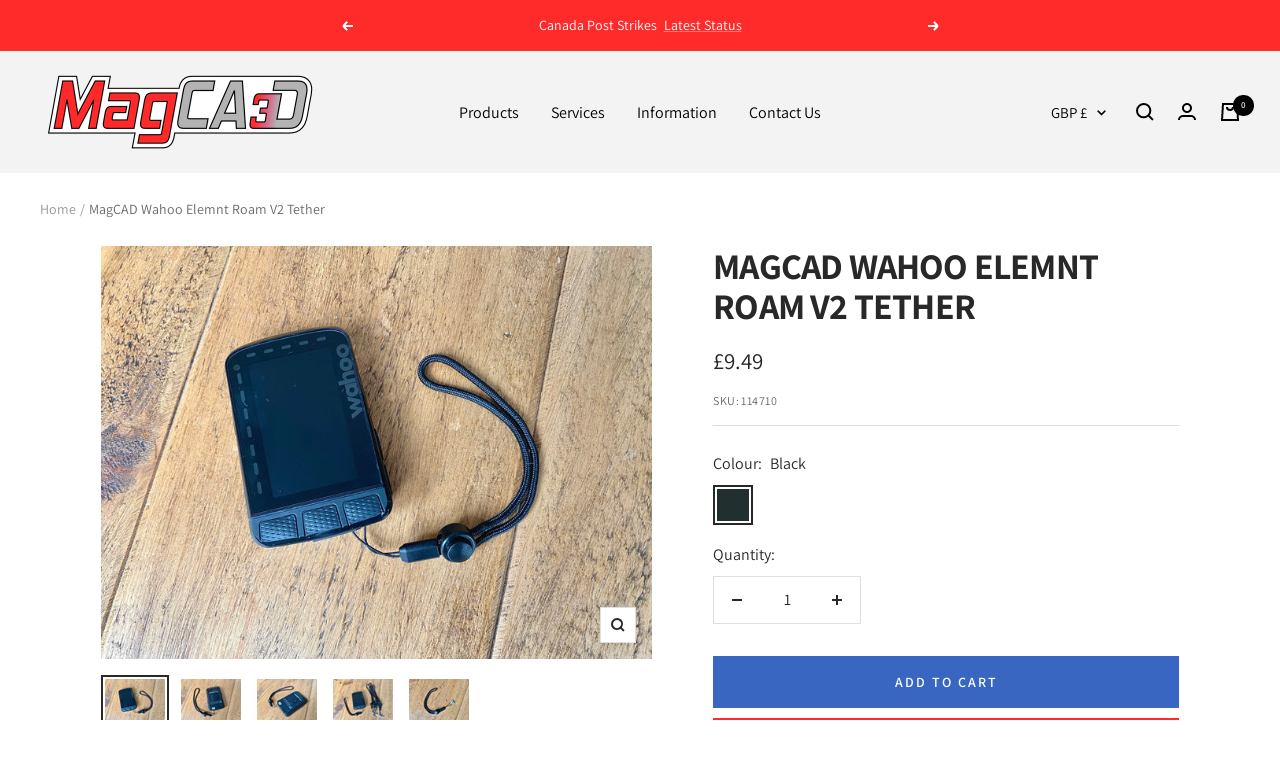

--- FILE ---
content_type: text/javascript; charset=utf-8
request_url: https://www.magcad-designs.com/products/magcad-wahoo-elemnt-roam-v2-tether.js
body_size: 1361
content:
{"id":7983345434920,"title":"MagCAD Wahoo Elemnt Roam V2 Tether","handle":"magcad-wahoo-elemnt-roam-v2-tether","description":"\u003ch5\u003eWhat's Included\u003c\/h5\u003e\n\u003cp\u003e1x 3D printed anchor, 1x adjustable lanyard, 1x M2 x 6mm countersunk screw.\u003c\/p\u003e\n\u003cp\u003eThe Wahoo Roam V2 is pictured for reference only and not included.\u003c\/p\u003e\n\u003ch5\u003eOverview\u003c\/h5\u003e\n\u003cp\u003eA tether for the Wahoo Elemnt Roam (V2) computer. Attaches to the recess on the back of your device with the M2 screw (provided). The lanyard can then be secured to your handlebars before each ride, reducing the risk of accidently dropping your device.\u003c\/p\u003e\n\u003cp\u003eThis tether is designed specifically for the Roam (V2), new for Oct 2022, featuring a colour screen and raised buttons.\u003c\/p\u003e\n\u003cp\u003eSee our \u003ca title=\"MagCAD Wahoo Elemnt Tether - Bolt (V1) and Roam (V1)\" href=\"https:\/\/www.magcad-designs.com\/products\/magcad-wahoo-elemnt-tether-bolt-and-roam\"\u003eMagCAD Wahoo Elemnt Tether - Bolt (V1) and Roam (V1)\u003c\/a\u003e for the original Bolt (V1) and Roam (V1), which both have black and white screens.\u003c\/p\u003e\n\u003cp\u003eSee our \u003ca href=\"https:\/\/www.magcad-designs.com\/products\/magcad-wahoo-elemnt-bolt-v2-tether\" title=\"Wahoo Elemnt Bolt V2 Tether\"\u003eMagCAD Wahoo Elemnt Bolt V2 Tether\u003c\/a\u003e for the Bolt (V2) GPS computer.\u003c\/p\u003e\n\u003ch5\u003eApplication\u003c\/h5\u003e\n\u003cp\u003ePlace the Nylon anchor into the recess of your device and secure with the countersunk M2 screw provided. A Pozidrive or cross headed screwdriver should be used to install the screw without overtightening.\u003c\/p\u003e\n\u003cp\u003eNote the first time you install a tether into your Wahoo device the screw will cut a thread into the plastic. Therefore, you should apply some forward pressure at the same time as rotating the screw.\u003c\/p\u003e\n\u003cp\u003eBefore each ride loop the lanyard around your handlebars and install the computer onto its mount. The adjuster gives you an alternative way of securing to your bike as well as a way of keeping the cords tidy.\u003c\/p\u003e\n\u003cp\u003eThe lanyard is approx. 200mm in total length; long enough to suit the majority of installations without having lots of extra length on display. If you have particularly wide aero handlebars the tether may not be long enough to loop around the bar in the normal way. But it should be possible to attach it to something else like a cable or computer mount as an alternative.\u003c\/p\u003e\n\u003ch5\u003eCompatible With:\u003c\/h5\u003e\n\u003cul\u003e\n\u003cli\u003eWahoo Elemnt devices; Roam (V2).\u003c\/li\u003e\n\u003c\/ul\u003e\n\u003ch5\u003eSpecifications\u003c\/h5\u003e\n\u003cul\u003e\n\u003cli\u003eWeight: 4 grams (without hardware).\u003c\/li\u003e\n\u003c\/ul\u003e","published_at":"2022-11-07T12:48:49+00:00","created_at":"2022-11-04T19:17:47+00:00","vendor":"MagCAD","type":"Bicycle Computer Accessories","tags":[],"price":949,"price_min":949,"price_max":949,"available":true,"price_varies":false,"compare_at_price":null,"compare_at_price_min":0,"compare_at_price_max":0,"compare_at_price_varies":false,"variants":[{"id":43702173958440,"title":"Black","option1":"Black","option2":null,"option3":null,"sku":"114710","requires_shipping":true,"taxable":true,"featured_image":null,"available":true,"name":"MagCAD Wahoo Elemnt Roam V2 Tether - Black","public_title":"Black","options":["Black"],"price":949,"weight":40,"compare_at_price":null,"inventory_management":"shopify","barcode":null,"requires_selling_plan":false,"selling_plan_allocations":[]}],"images":["\/\/cdn.shopify.com\/s\/files\/1\/0549\/0150\/6102\/products\/IMG_8861.jpg?v=1667825193","\/\/cdn.shopify.com\/s\/files\/1\/0549\/0150\/6102\/products\/IMG_8862.jpg?v=1667825193","\/\/cdn.shopify.com\/s\/files\/1\/0549\/0150\/6102\/products\/IMG_8863.jpg?v=1667825192","\/\/cdn.shopify.com\/s\/files\/1\/0549\/0150\/6102\/products\/IMG_8864.jpg?v=1667825193","\/\/cdn.shopify.com\/s\/files\/1\/0549\/0150\/6102\/products\/IMG_8865.jpg?v=1667825630"],"featured_image":"\/\/cdn.shopify.com\/s\/files\/1\/0549\/0150\/6102\/products\/IMG_8861.jpg?v=1667825193","options":[{"name":"Colour","position":1,"values":["Black"]}],"url":"\/products\/magcad-wahoo-elemnt-roam-v2-tether","media":[{"alt":null,"id":32129038287144,"position":1,"preview_image":{"aspect_ratio":1.333,"height":1536,"width":2048,"src":"https:\/\/cdn.shopify.com\/s\/files\/1\/0549\/0150\/6102\/products\/IMG_8861.jpg?v=1667825193"},"aspect_ratio":1.333,"height":1536,"media_type":"image","src":"https:\/\/cdn.shopify.com\/s\/files\/1\/0549\/0150\/6102\/products\/IMG_8861.jpg?v=1667825193","width":2048},{"alt":null,"id":32129038319912,"position":2,"preview_image":{"aspect_ratio":1.333,"height":1536,"width":2048,"src":"https:\/\/cdn.shopify.com\/s\/files\/1\/0549\/0150\/6102\/products\/IMG_8862.jpg?v=1667825193"},"aspect_ratio":1.333,"height":1536,"media_type":"image","src":"https:\/\/cdn.shopify.com\/s\/files\/1\/0549\/0150\/6102\/products\/IMG_8862.jpg?v=1667825193","width":2048},{"alt":null,"id":32129038352680,"position":3,"preview_image":{"aspect_ratio":1.333,"height":1536,"width":2048,"src":"https:\/\/cdn.shopify.com\/s\/files\/1\/0549\/0150\/6102\/products\/IMG_8863.jpg?v=1667825192"},"aspect_ratio":1.333,"height":1536,"media_type":"image","src":"https:\/\/cdn.shopify.com\/s\/files\/1\/0549\/0150\/6102\/products\/IMG_8863.jpg?v=1667825192","width":2048},{"alt":null,"id":32129038385448,"position":4,"preview_image":{"aspect_ratio":1.333,"height":1536,"width":2048,"src":"https:\/\/cdn.shopify.com\/s\/files\/1\/0549\/0150\/6102\/products\/IMG_8864.jpg?v=1667825193"},"aspect_ratio":1.333,"height":1536,"media_type":"image","src":"https:\/\/cdn.shopify.com\/s\/files\/1\/0549\/0150\/6102\/products\/IMG_8864.jpg?v=1667825193","width":2048},{"alt":null,"id":32129072857384,"position":5,"preview_image":{"aspect_ratio":1.333,"height":1536,"width":2048,"src":"https:\/\/cdn.shopify.com\/s\/files\/1\/0549\/0150\/6102\/products\/IMG_8865.jpg?v=1667825630"},"aspect_ratio":1.333,"height":1536,"media_type":"image","src":"https:\/\/cdn.shopify.com\/s\/files\/1\/0549\/0150\/6102\/products\/IMG_8865.jpg?v=1667825630","width":2048}],"requires_selling_plan":false,"selling_plan_groups":[]}

--- FILE ---
content_type: text/javascript
request_url: https://www.magcad-designs.com/cdn/shop/t/3/assets/custom.js?v=167639537848865775061635607952
body_size: -689
content:
//# sourceMappingURL=/cdn/shop/t/3/assets/custom.js.map?v=167639537848865775061635607952
